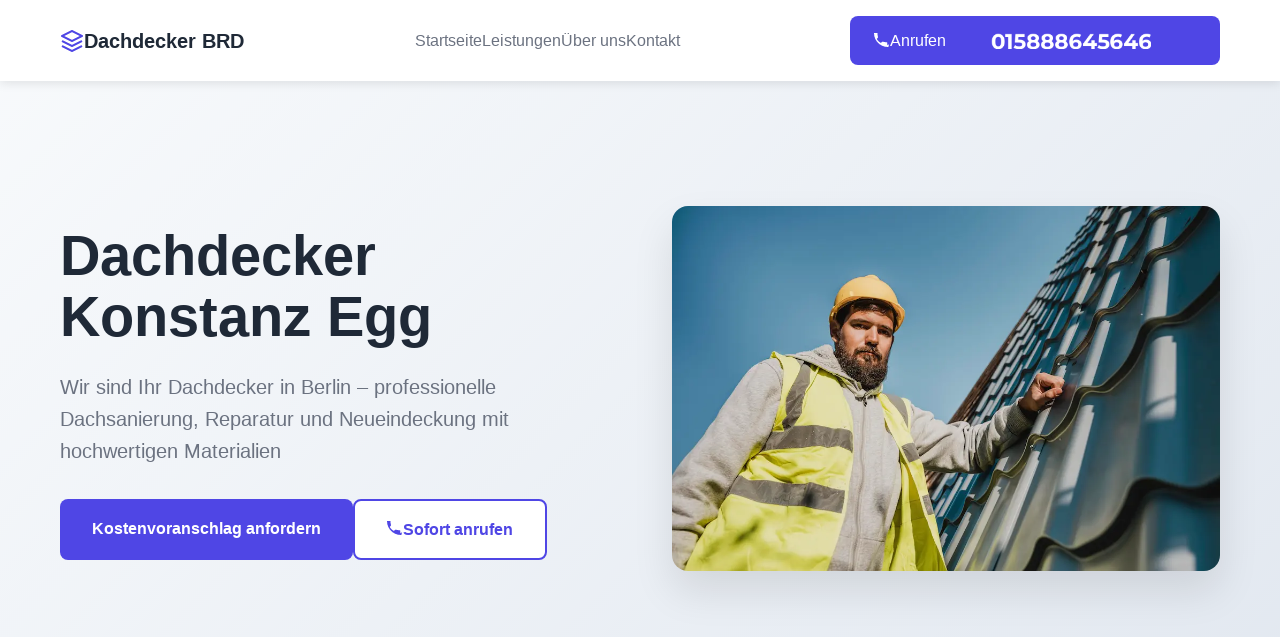

--- FILE ---
content_type: text/html; charset=UTF-8
request_url: https://dachdeckerbrd.de/baden-wuerttemberg/konstanz-4757/egg-4862/
body_size: 6499
content:
<!doctype html>
<html lang="de-DE">
<head>
	<meta charset="UTF-8">
	<meta name="viewport" content="width=device-width, initial-scale=1">
	<link rel="profile" href="https://gmpg.org/xfn/11">

	<title>Dachdecker in Konstanz Egg |100% Profi - Dachdeckermeister Konstanz Egg | dachdecker</title>
<meta name='robots' content='max-image-preview:large' />



<meta name="description"  content="Ihr Dachdeckermeister in Konstanz Egg für Dachneueindeckung, Dachreparatur, Dachspenglereiarbeiten und diverse Zimmermannsarbeiten. Dachdecker Konstanz Egg" />

<link rel="canonical" href="https://dachdeckerbrd.de/baden-wuerttemberg/konstanz-4757/egg-4862/" />

<style id='wp-img-auto-sizes-contain-inline-css'>img:is([sizes=auto i],[sizes^="auto," i]){contain-intrinsic-size:3000px 1500px}</style>
<style id='classic-theme-styles-inline-css'>/*! This file is auto-generated */
.wp-block-button__link{color:#fff;background-color:#32373c;border-radius:9999px;box-shadow:none;text-decoration:none;padding:calc(.667em + 2px) calc(1.333em + 2px);font-size:1.125em}.wp-block-file__button{background:#32373c;color:#fff;text-decoration:none}</style>
<link rel='stylesheet' id='schnell24-swiper-css-css' href='https://dachdeckerbrd.de/wp-content/themes/schnell24/assets/css/swiper-bundle.min.css?ver=6.9' media='all' />
<link rel='stylesheet' id='schnell24-css-css' href='https://dachdeckerbrd.de/wp-content/cache/asset-cleanup/css/item/schnell24__assets__css__style-css-ve1b0ac651796b19cc0f6306f2c36480e128c150b.css' media='all' />
<script id="wp-api-request-js-extra">var wpApiSettings={"root":"https://dachdeckerbrd.de/wp-json/","nonce":"ed3e3596cf","versionString":"wp/v2/"}</script>
<script id="alfa-tools-js-extra">var REST_API_data={"root":"https://dachdeckerbrd.de/wp-json/","nonce":"0c6ae6064c"}</script>
<script id='wpacu-combined-js-head-group-1' src='https://dachdeckerbrd.de/wp-content/cache/asset-cleanup/js/head-2be3747a9afc55d592777a4261078a2564e786f8.js'></script>
  

<script>(function(w,d,s,l,i){w[l]=w[l]||[];w[l].push({'gtm.start':new Date().getTime(),event:'gtm.js'});var f=d.getElementsByTagName(s)[0],j=d.createElement(s),dl=l!='dataLayer'?'&l='+l:'';j.async=!0;j.src='https://www.googletagmanager.com/gtm.js?id='+i+dl;f.parentNode.insertBefore(j,f)})(window,document,'script','dataLayer','GTM-WKJMB5L')</script>

    <style>.recentcomments a{display:inline!important;padding:0!important;margin:0!important}</style><style id='global-styles-inline-css'>:root{--wp--preset--aspect-ratio--square:1;--wp--preset--aspect-ratio--4-3:4/3;--wp--preset--aspect-ratio--3-4:3/4;--wp--preset--aspect-ratio--3-2:3/2;--wp--preset--aspect-ratio--2-3:2/3;--wp--preset--aspect-ratio--16-9:16/9;--wp--preset--aspect-ratio--9-16:9/16;--wp--preset--color--black:#000000;--wp--preset--color--cyan-bluish-gray:#abb8c3;--wp--preset--color--white:#ffffff;--wp--preset--color--pale-pink:#f78da7;--wp--preset--color--vivid-red:#cf2e2e;--wp--preset--color--luminous-vivid-orange:#ff6900;--wp--preset--color--luminous-vivid-amber:#fcb900;--wp--preset--color--light-green-cyan:#7bdcb5;--wp--preset--color--vivid-green-cyan:#00d084;--wp--preset--color--pale-cyan-blue:#8ed1fc;--wp--preset--color--vivid-cyan-blue:#0693e3;--wp--preset--color--vivid-purple:#9b51e0;--wp--preset--gradient--vivid-cyan-blue-to-vivid-purple:linear-gradient(135deg,rgb(6,147,227) 0%,rgb(155,81,224) 100%);--wp--preset--gradient--light-green-cyan-to-vivid-green-cyan:linear-gradient(135deg,rgb(122,220,180) 0%,rgb(0,208,130) 100%);--wp--preset--gradient--luminous-vivid-amber-to-luminous-vivid-orange:linear-gradient(135deg,rgb(252,185,0) 0%,rgb(255,105,0) 100%);--wp--preset--gradient--luminous-vivid-orange-to-vivid-red:linear-gradient(135deg,rgb(255,105,0) 0%,rgb(207,46,46) 100%);--wp--preset--gradient--very-light-gray-to-cyan-bluish-gray:linear-gradient(135deg,rgb(238,238,238) 0%,rgb(169,184,195) 100%);--wp--preset--gradient--cool-to-warm-spectrum:linear-gradient(135deg,rgb(74,234,220) 0%,rgb(151,120,209) 20%,rgb(207,42,186) 40%,rgb(238,44,130) 60%,rgb(251,105,98) 80%,rgb(254,248,76) 100%);--wp--preset--gradient--blush-light-purple:linear-gradient(135deg,rgb(255,206,236) 0%,rgb(152,150,240) 100%);--wp--preset--gradient--blush-bordeaux:linear-gradient(135deg,rgb(254,205,165) 0%,rgb(254,45,45) 50%,rgb(107,0,62) 100%);--wp--preset--gradient--luminous-dusk:linear-gradient(135deg,rgb(255,203,112) 0%,rgb(199,81,192) 50%,rgb(65,88,208) 100%);--wp--preset--gradient--pale-ocean:linear-gradient(135deg,rgb(255,245,203) 0%,rgb(182,227,212) 50%,rgb(51,167,181) 100%);--wp--preset--gradient--electric-grass:linear-gradient(135deg,rgb(202,248,128) 0%,rgb(113,206,126) 100%);--wp--preset--gradient--midnight:linear-gradient(135deg,rgb(2,3,129) 0%,rgb(40,116,252) 100%);--wp--preset--font-size--small:13px;--wp--preset--font-size--medium:20px;--wp--preset--font-size--large:36px;--wp--preset--font-size--x-large:42px;--wp--preset--spacing--20:0.44rem;--wp--preset--spacing--30:0.67rem;--wp--preset--spacing--40:1rem;--wp--preset--spacing--50:1.5rem;--wp--preset--spacing--60:2.25rem;--wp--preset--spacing--70:3.38rem;--wp--preset--spacing--80:5.06rem;--wp--preset--shadow--natural:6px 6px 9px rgba(0, 0, 0, 0.2);--wp--preset--shadow--deep:12px 12px 50px rgba(0, 0, 0, 0.4);--wp--preset--shadow--sharp:6px 6px 0px rgba(0, 0, 0, 0.2);--wp--preset--shadow--outlined:6px 6px 0px -3px rgb(255, 255, 255), 6px 6px rgb(0, 0, 0);--wp--preset--shadow--crisp:6px 6px 0px rgb(0, 0, 0)}:where(.is-layout-flex){gap:.5em}:where(.is-layout-grid){gap:.5em}body .is-layout-flex{display:flex}.is-layout-flex{flex-wrap:wrap;align-items:center}.is-layout-flex>:is(*,div){margin:0}body .is-layout-grid{display:grid}.is-layout-grid>:is(*,div){margin:0}:where(.wp-block-columns.is-layout-flex){gap:2em}:where(.wp-block-columns.is-layout-grid){gap:2em}:where(.wp-block-post-template.is-layout-flex){gap:1.25em}:where(.wp-block-post-template.is-layout-grid){gap:1.25em}.has-black-color{color:var(--wp--preset--color--black)!important}.has-cyan-bluish-gray-color{color:var(--wp--preset--color--cyan-bluish-gray)!important}.has-white-color{color:var(--wp--preset--color--white)!important}.has-pale-pink-color{color:var(--wp--preset--color--pale-pink)!important}.has-vivid-red-color{color:var(--wp--preset--color--vivid-red)!important}.has-luminous-vivid-orange-color{color:var(--wp--preset--color--luminous-vivid-orange)!important}.has-luminous-vivid-amber-color{color:var(--wp--preset--color--luminous-vivid-amber)!important}.has-light-green-cyan-color{color:var(--wp--preset--color--light-green-cyan)!important}.has-vivid-green-cyan-color{color:var(--wp--preset--color--vivid-green-cyan)!important}.has-pale-cyan-blue-color{color:var(--wp--preset--color--pale-cyan-blue)!important}.has-vivid-cyan-blue-color{color:var(--wp--preset--color--vivid-cyan-blue)!important}.has-vivid-purple-color{color:var(--wp--preset--color--vivid-purple)!important}.has-black-background-color{background-color:var(--wp--preset--color--black)!important}.has-cyan-bluish-gray-background-color{background-color:var(--wp--preset--color--cyan-bluish-gray)!important}.has-white-background-color{background-color:var(--wp--preset--color--white)!important}.has-pale-pink-background-color{background-color:var(--wp--preset--color--pale-pink)!important}.has-vivid-red-background-color{background-color:var(--wp--preset--color--vivid-red)!important}.has-luminous-vivid-orange-background-color{background-color:var(--wp--preset--color--luminous-vivid-orange)!important}.has-luminous-vivid-amber-background-color{background-color:var(--wp--preset--color--luminous-vivid-amber)!important}.has-light-green-cyan-background-color{background-color:var(--wp--preset--color--light-green-cyan)!important}.has-vivid-green-cyan-background-color{background-color:var(--wp--preset--color--vivid-green-cyan)!important}.has-pale-cyan-blue-background-color{background-color:var(--wp--preset--color--pale-cyan-blue)!important}.has-vivid-cyan-blue-background-color{background-color:var(--wp--preset--color--vivid-cyan-blue)!important}.has-vivid-purple-background-color{background-color:var(--wp--preset--color--vivid-purple)!important}.has-black-border-color{border-color:var(--wp--preset--color--black)!important}.has-cyan-bluish-gray-border-color{border-color:var(--wp--preset--color--cyan-bluish-gray)!important}.has-white-border-color{border-color:var(--wp--preset--color--white)!important}.has-pale-pink-border-color{border-color:var(--wp--preset--color--pale-pink)!important}.has-vivid-red-border-color{border-color:var(--wp--preset--color--vivid-red)!important}.has-luminous-vivid-orange-border-color{border-color:var(--wp--preset--color--luminous-vivid-orange)!important}.has-luminous-vivid-amber-border-color{border-color:var(--wp--preset--color--luminous-vivid-amber)!important}.has-light-green-cyan-border-color{border-color:var(--wp--preset--color--light-green-cyan)!important}.has-vivid-green-cyan-border-color{border-color:var(--wp--preset--color--vivid-green-cyan)!important}.has-pale-cyan-blue-border-color{border-color:var(--wp--preset--color--pale-cyan-blue)!important}.has-vivid-cyan-blue-border-color{border-color:var(--wp--preset--color--vivid-cyan-blue)!important}.has-vivid-purple-border-color{border-color:var(--wp--preset--color--vivid-purple)!important}.has-vivid-cyan-blue-to-vivid-purple-gradient-background{background:var(--wp--preset--gradient--vivid-cyan-blue-to-vivid-purple)!important}.has-light-green-cyan-to-vivid-green-cyan-gradient-background{background:var(--wp--preset--gradient--light-green-cyan-to-vivid-green-cyan)!important}.has-luminous-vivid-amber-to-luminous-vivid-orange-gradient-background{background:var(--wp--preset--gradient--luminous-vivid-amber-to-luminous-vivid-orange)!important}.has-luminous-vivid-orange-to-vivid-red-gradient-background{background:var(--wp--preset--gradient--luminous-vivid-orange-to-vivid-red)!important}.has-very-light-gray-to-cyan-bluish-gray-gradient-background{background:var(--wp--preset--gradient--very-light-gray-to-cyan-bluish-gray)!important}.has-cool-to-warm-spectrum-gradient-background{background:var(--wp--preset--gradient--cool-to-warm-spectrum)!important}.has-blush-light-purple-gradient-background{background:var(--wp--preset--gradient--blush-light-purple)!important}.has-blush-bordeaux-gradient-background{background:var(--wp--preset--gradient--blush-bordeaux)!important}.has-luminous-dusk-gradient-background{background:var(--wp--preset--gradient--luminous-dusk)!important}.has-pale-ocean-gradient-background{background:var(--wp--preset--gradient--pale-ocean)!important}.has-electric-grass-gradient-background{background:var(--wp--preset--gradient--electric-grass)!important}.has-midnight-gradient-background{background:var(--wp--preset--gradient--midnight)!important}.has-small-font-size{font-size:var(--wp--preset--font-size--small)!important}.has-medium-font-size{font-size:var(--wp--preset--font-size--medium)!important}.has-large-font-size{font-size:var(--wp--preset--font-size--large)!important}.has-x-large-font-size{font-size:var(--wp--preset--font-size--x-large)!important}</style>
</head>

<body class="wp-singular page-template page-template-templates page-template-home-template page-template-templateshome-template-php page page-id-3310 wp-theme-schnell24">

<noscript><iframe src="https://www.googletagmanager.com/ns.html?id=GTM-WKJMB5L"
height="0" width="0" style="display:none;visibility:hidden"></iframe></noscript>

    	
		<header class="header">
			<div class="container">
				<div class="nav-brand">
					<a href="https://dachdeckerbrd.de" class="logo">
						<svg
							width="24"
							height="24"
							viewBox="0 0 24 24"
							fill="none"
							xmlns="http://www.w3.org/2000/svg">
							<path
								d="M12 2L2 7L12 12L22 7L12 2Z"
								stroke="#4F46E5"
								stroke-width="2"
								stroke-linejoin="round" />
							<path
								d="M2 17L12 22L22 17"
								stroke="#4F46E5"
								stroke-width="2"
								stroke-linejoin="round" />
							<path
								d="M2 12L12 17L22 12"
								stroke="#4F46E5"
								stroke-width="2"
								stroke-linejoin="round" />
						</svg>
						<span>Dachdecker BRD</span>
					</a>
				</div>
				<nav class="nav-menu" id="navMenu">
					<a href="https://dachdeckerbrd.de" class="nav-link">Startseite</a>
					<a href="#leistungen" class="nav-link">Leistungen</a>
					<a href="#ueber-uns" class="nav-link">Über uns</a>
					<a href="https://dachdeckerbrd.de/kontakt/" class="nav-link">Kontakt</a>
				</nav>
				<div class="nav-actions">
					<a href="#" class="phone-btn phone-button">
						<svg
							width="16"
							height="16"
							viewBox="0 0 24 24"
							fill="none"
							xmlns="http://www.w3.org/2000/svg">
							<path
								d="M22 16.92V19.92C22 20.52 21.52 21 20.92 21C9.4 21 0 11.6 0 0.08C0 -0.52 0.48 -1 1.08 -1H4.08C4.68 -1 5.16 -0.52 5.16 0.08C5.16 2.08 5.44 4.04 6 5.92C6.12 6.32 6 6.76 5.72 7.04L4.12 8.64C5.32 11.36 7.64 13.68 10.36 14.88L11.96 13.28C12.24 13 12.68 12.88 13.08 13C14.96 13.56 16.92 13.84 18.92 13.84C19.52 13.84 20 14.32 20 14.92V17.92C20 18.52 19.52 19 18.92 19Z"
								fill="currentColor" />
						</svg>
						Anrufen <span class="phone-button__number rem"></span>
					</a>
					<button class="mobile-menu-btn" id="mobileMenuBtn">
						<span></span>
						<span></span>
						<span></span>
					</button>
				</div>
			</div>
		</header>

<section class="hero" id="startseite">
	<div class="container">
		<div class="hero-content">
			<div class="hero-text">
				<h1 class="hero-title">
											Dachdecker Konstanz Egg									</h1>
				<p class="hero-description">
					Wir sind Ihr Dachdecker in Berlin – professionelle Dachsanierung,
					Reparatur und Neueindeckung mit hochwertigen Materialien
				</p>
				<div class="hero-actions">
					<button class="btn btn-primary" onclick="openQuoteModal()">
						Kostenvoranschlag anfordern
					</button>
					<a href="#" class="btn btn-secondary phone-button">
						<svg
							width="16"
							height="16"
							viewBox="0 0 24 24"
							fill="none"
							xmlns="http://www.w3.org/2000/svg">
							<path
								d="M22 16.92V19.92C22 20.52 21.52 21 20.92 21C9.4 21 0 11.6 0 0.08C0 -0.52 0.48 -1 1.08 -1H4.08C4.68 -1 5.16 -0.52 5.16 0.08C5.16 2.08 5.44 4.04 6 5.92C6.12 6.32 6 6.76 5.72 7.04L4.12 8.64C5.32 11.36 7.64 13.68 10.36 14.88L11.96 13.28C12.24 13 12.68 12.88 13.08 13C14.96 13.56 16.92 13.84 18.92 13.84C19.52 13.84 20 14.32 20 14.92V17.92C20 18.52 19.52 19 18.92 19Z"
								fill="currentColor" />
						</svg>
						Sofort anrufen
					</a>
				</div>
			</div>
			<div class="hero-image">
				<img
					src="https://dachdeckerbrd.de/wp-content/themes/schnell24/img/main img.webp"
					alt="Dachdecker bei der Arbeit" />
			</div>
		</div>
	</div>
</section>
<div class="breadcrumbs-section">
                    <div class="container">
                        <nav class="breadcrumbs">
                            <ul class="breadcrumbs__list" itemscope itemtype="https://schema.org/BreadcrumbList"><li class="breadcrumbs__list-item" itemprop="itemListElement" itemscope itemtype="https://schema.org/ListItem">
            <a href="https://dachdeckerbrd.de/" class="breadcrumbs__list-link" itemprop="item">
                <span class="breadcrumbs__list-link-text" itemprop="name">Startseite</span>
                <meta itemprop="position" content="0">
            </a>
        </li><li> » </li><li class="breadcrumbs__list-item" itemprop="itemListElement" itemscope itemtype="https://schema.org/ListItem">
                                <a href="https://dachdeckerbrd.de/einsatzgebiete/" class="breadcrumbs__list-link" itemprop="item">
                                    <span class="breadcrumbs__list-link-text" itemprop="name">Einsatzgebiete</span>
                                    <meta itemprop="position" content="1">
                                </a>
                            </li><li> » </li><li class="breadcrumbs__list-item" itemprop="itemListElement" itemscope itemtype="https://schema.org/ListItem">
                        <span class="breadcrumbs__list-link-text" itemprop="name">Dachdecker Konstanz Egg</span>
                        <meta itemprop="position" content="2">
                    </li></ul>
                        </nav>
                    </div>
                </div>

<section class="services" id="leistungen">
	<div class="container">
		<div class="section-header">
			<h2 class="section-title">Unsere Leistungen</h2>
			<p class="section-description">
				Wir bieten Ihnen ein komplettes Spektrum an Dacharbeiten – von der
				Beratung bis zur Fertigstellung.
			</p>
		</div>
		<div class="services-grid">
			<div class="service-card">
				<div class="service-icon">
					<svg
						width="48"
						height="48"
						viewBox="0 0 24 24"
						fill="none"
						xmlns="http://www.w3.org/2000/svg">
						<path d="M3 21H21V19H3V21ZM5 17H19L12 3L5 17Z" fill="#4F46E5" />
					</svg>
				</div>
				<h3>Dachsanierung</h3>
				<p>
					Komplette Sanierung Ihres Daches mit modernen Materialien und
					Techniken für langanhaltenden Schutz.
				</p>
			</div>
			<div class="service-card">
				<div class="service-icon">
					<svg
						width="48"
						height="48"
						viewBox="0 0 24 24"
						fill="none"
						xmlns="http://www.w3.org/2000/svg">
						<path d="M12 2L2 7L12 12L22 7L12 2Z" fill="#4F46E5" />
						<path d="M2 17L12 22L22 17" fill="#4F46E5" />
					</svg>
				</div>
				<h3>Dachreparatur</h3>
				<p>
					Schnelle und zuverlässige Reparaturen bei Sturmschäden, undichten
					Stellen oder anderen Problemen.
				</p>
			</div>
			<div class="service-card">
				<div class="service-icon">
					<svg
						width="48"
						height="48"
						viewBox="0 0 24 24"
						fill="none"
						xmlns="http://www.w3.org/2000/svg">
						<path
							d="M3 17H21L12 8L3 17ZM12 3L22 13H2L12 3Z"
							fill="#4F46E5" />
					</svg>
				</div>
				<h3>Neueindeckung</h3>
				<p>
					Professionelle Neueindeckung mit hochwertigen Ziegeln, Schiefer
					oder anderen Materialien Ihrer Wahl.
				</p>
			</div>
			<div class="service-card">
				<div class="service-icon">
					<svg
						width="48"
						height="48"
						viewBox="0 0 24 24"
						fill="none"
						xmlns="http://www.w3.org/2000/svg">
						<path
							d="M19 3H5C3.9 3 3 3.9 3 5V19C3 20.1 3.9 21 5 21H19C20.1 21 21 20.1 21 19V5C21 3.9 20.1 3 19 3ZM19 19H5V5H19V19Z"
							fill="#4F46E5" />
					</svg>
				</div>
				<h3>Dachfenster</h3>
				<p>
					Installation und Wartung von Dachfenstern für mehr Licht und
					bessere Belüftung in Ihrem Dachgeschoss.
				</p>
			</div>
		</div>
	</div>
</section>


<section class="about" id="ueber-uns">
	<div class="container">
		<div class="about-content">
			<div class="about-text">
				<h2>Über uns</h2>
				<p>
					Mit über 15 Jahren Erfahrung im Dachdeckerhandwerk sind wir Ihr
					zuverlässiger Partner für alle Dacharbeiten in Berlin und
					Umgebung. Unser erfahrenes Team verwendet nur hochwertige
					Materialien und modernste Techniken.
				</p>
				<ul class="about-features">
					<li>✓ Über 15 Jahre Erfahrung</li>
					<li>✓ Zertifizierte Dachdecker</li>
					<li>✓ Hochwertige Materialien</li>
					<li>✓ Faire Preise</li>
					<li>✓ Garantie auf alle Arbeiten</li>
				</ul>
			</div>
			<div class="about-image">
				<img
					src="https://dachdeckerbrd.de/wp-content/themes/schnell24/img/team.webp"
					alt="Unser Dachdecker Team" />
			</div>
		</div>
	</div>
</section>

<section class="contact" id="kontakt">
	<div class="container">
		<div class="contact-content">
			<div class="contact-info">
									<h2>Kontakt</h2>
								<p>
					Nehmen Sie Kontakt mit uns auf für ein unverbindliches Angebot.
				</p>
				<div class="contact-details">
					<a href="#" class="contact-item phone-button">
						<svg
							width="24"
							height="24"
							viewBox="0 0 24 24"
							fill="none"
							xmlns="http://www.w3.org/2000/svg">
							<path
								d="M22 16.92V19.92C22 20.52 21.52 21 20.92 21C9.4 21 0 11.6 0 0.08C0 -0.52 0.48 -1 1.08 -1H4.08C4.68 -1 5.16 -0.52 5.16 0.08C5.16 2.08 5.44 4.04 6 5.92C6.12 6.32 6 6.76 5.72 7.04L4.12 8.64C5.32 11.36 7.64 13.68 10.36 14.88L11.96 13.28C12.24 13 12.68 12.88 13.08 13C14.96 13.56 16.92 13.84 18.92 13.84C19.52 13.84 20 14.32 20 14.92V17.92C20 18.52 19.52 19 18.92 19Z"
								fill="currentColor" />
						</svg>
						<span class="phone-button__number rem inverse"></span>
					</a>
					<div class="contact-item">
						<svg
							width="24"
							height="24"
							viewBox="0 0 24 24"
							fill="none"
							xmlns="http://www.w3.org/2000/svg">
							<path
								d="M4 4H20C21.1 4 22 4.9 22 6V18C22 19.1 21.1 20 20 20H4C2.9 20 2 19.1 2 18V6C2 4.9 2.9 4 4 4Z"
								stroke="currentColor"
								stroke-width="2" />
							<polyline
								points="22,6 12,13 2,6"
								stroke="currentColor"
								stroke-width="2" />
						</svg>
						<a href="/cdn-cgi/l/email-protection#90f9fef6ffd0f4f1f3f8f4f5f3fbf5e2f2e2f4bef4f5"><span class="__cf_email__" data-cfemail="4b22252d240b2f2a28232f2e28202e3929392f652f2e">[email&#160;protected]</span></a>
					</div>
					<div class="contact-item">
						<svg
							width="24"
							height="24"
							viewBox="0 0 24 24"
							fill="none"
							xmlns="http://www.w3.org/2000/svg">
							<path
								d="M21 10C21 17 12 23 12 23S3 17 3 10C3 5.03 7.03 1 12 1S21 5.03 21 10Z"
								stroke="currentColor"
								stroke-width="2" />
							<circle
								cx="12"
								cy="10"
								r="3"
								stroke="currentColor"
								stroke-width="2" />
						</svg>
						<span>Berlin, Deutschland</span>
					</div>
				</div>
			</div>
			<form class="contact-form" id="contactForm">
				<div class="form-group">
					<label for="name">Name</label>
					<input type="text" id="name" name="name" required />
				</div>
				<div class="form-group">
					<label for="email">E-Mail</label>
					<input type="email" id="email" name="email" required />
				</div>
				<div class="form-group">
					<label for="phone">Telefon</label>
					<input type="tel" id="phone" name="phone" />
				</div>
				<div class="form-group">
					<label for="message">Nachricht</label>
					<textarea
						id="message"
						name="message"
						rows="4"
						required></textarea>
				</div>
				<button type="submit" class="btn btn-primary">
					Nachricht senden
				</button>
			</form>
		</div>
	</div>
</section>

		
		<footer class="footer">
			<div class="container">
				<div class="footer-content">
					<div class="footer-brand">
						<a href="https://dachdeckerbrd.de" class="logo">
							<svg
								width="24"
								height="24"
								viewBox="0 0 24 24"
								fill="none"
								xmlns="http://www.w3.org/2000/svg">
								<path
									d="M12 2L2 7L12 12L22 7L12 2Z"
									stroke="#4F46E5"
									stroke-width="2"
									stroke-linejoin="round" />
								<path
									d="M2 17L12 22L22 17"
									stroke="#4F46E5"
									stroke-width="2"
									stroke-linejoin="round" />
								<path
									d="M2 12L12 17L22 12"
									stroke="#4F46E5"
									stroke-width="2"
									stroke-linejoin="round" />
							</svg>
							<span>Dachdecker BRD</span>
						</a>
						<p>
							Ihr zuverlässiger Partner für professionelle Dacharbeiten in
							Berlin.
						</p>
					</div>
					<div class="footer-links">
						<div class="footer-column">
							<h4>Services</h4>
							<ul>
								<li><a href="https://dachdeckerbrd.de">Dachsanierung</a></li>
								<li><a href="https://dachdeckerbrd.de">Dachreparatur</a></li>
								<li><a href="https://dachdeckerbrd.de">Neueindeckung</a></li>
								<li><a href="https://dachdeckerbrd.de">Dachfenster</a></li>
							</ul>
						</div>
						<div class="footer-column">
							<h4>Unternehmen</h4>
							<ul>
								<li><a href="https://dachdeckerbrd.de">Über uns</a></li>
								<li><a href="https://dachdeckerbrd.de/kontakt/">Kontakt</a></li>
								<li><a href="https://dachdeckerbrd.de/impressum/">Impressum</a></li>
								<li><a href="https://dachdeckerbrd.de/datenschutz/">Datenschutz</a></li>
							</ul>
						</div>
					</div>
				</div>
				<div class="footer-bottom">
					<p>&copy; 2026 Dachdecker BRD. Alle Rechte vorbehalten.</p>
				</div>
			</div>
		</footer>

		
		<div class="modal" id="quoteModal">
			<div class="modal-content">
				<div class="modal-header">
					<h3>Kostenvoranschlag anfordern</h3>
					<button class="modal-close" onclick="closeQuoteModal()">
						&times;
					</button>
				</div>
				<form class="quote-form" id="quoteForm">
					<div class="form-group">
						<label for="quoteName">Name</label>
						<input type="text" id="quoteName" name="name" required />
					</div>
					<div class="form-group">
						<label for="quoteEmail">E-Mail</label>
						<input type="email" id="quoteEmail" name="email" required />
					</div>
					<div class="form-group">
						<label for="quotePhone">Telefon</label>
						<input type="tel" id="quotePhone" name="phone" required />
					</div>
					<div class="form-group">
						<label for="quoteService">Gewünschte Leistung</label>
						<select id="quoteService" name="service" required>
							<option value="">Bitte wählen</option>
							<option value="dachsanierung">Dachsanierung</option>
							<option value="dachreparatur">Dachreparatur</option>
							<option value="neueindeckung">Neueindeckung</option>
							<option value="dachfenster">Dachfenster</option>
							<option value="sonstiges">Sonstiges</option>
						</select>
					</div>
					<div class="form-group">
						<label for="quoteMessage">Beschreibung des Projekts</label>
						<textarea
							id="quoteMessage"
							name="message"
							rows="4"
							required></textarea>
					</div>
					<button type="submit" class="btn btn-primary">
						Kostenvoranschlag anfordern
					</button>
				</form>
			</div>
		</div>
<script data-cfasync="false" src="/cdn-cgi/scripts/5c5dd728/cloudflare-static/email-decode.min.js"></script><script type="speculationrules">
{"prefetch":[{"source":"document","where":{"and":[{"href_matches":"/*"},{"not":{"href_matches":["/wp-*.php","/wp-admin/*","/wp-content/uploads/*","/wp-content/*","/wp-content/plugins/*","/wp-content/themes/schnell24/*","/*\\?(.+)"]}},{"not":{"selector_matches":"a[rel~=\"nofollow\"]"}},{"not":{"selector_matches":".no-prefetch, .no-prefetch a"}}]},"eagerness":"conservative"}]}
</script>

<script defer src="https://static.cloudflareinsights.com/beacon.min.js/vcd15cbe7772f49c399c6a5babf22c1241717689176015" integrity="sha512-ZpsOmlRQV6y907TI0dKBHq9Md29nnaEIPlkf84rnaERnq6zvWvPUqr2ft8M1aS28oN72PdrCzSjY4U6VaAw1EQ==" data-cf-beacon='{"version":"2024.11.0","token":"fcb2ee90fd804f7488f36f0732467052","r":1,"server_timing":{"name":{"cfCacheStatus":true,"cfEdge":true,"cfExtPri":true,"cfL4":true,"cfOrigin":true,"cfSpeedBrain":true},"location_startswith":null}}' crossorigin="anonymous"></script>
</body>
</html>
